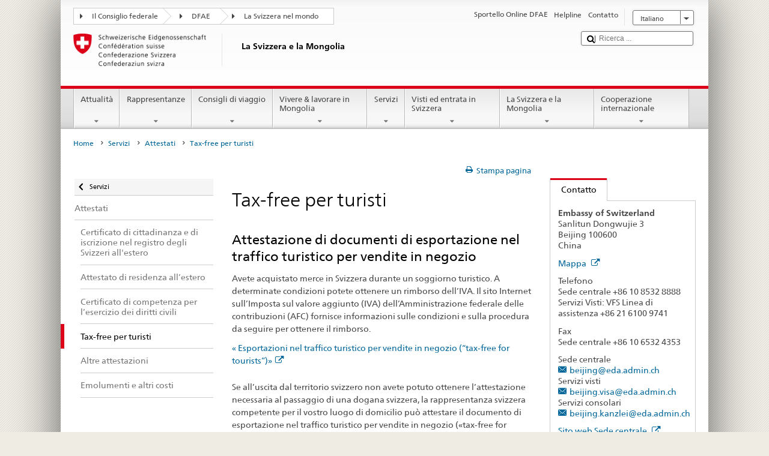

--- FILE ---
content_type: image/svg+xml
request_url: https://www.bundesreisezentrale.admin.ch/etc.clientlibs/eda/base/clientlibs/publish/resources/topimages/form_icons.svg
body_size: 1288
content:
<?xml version="1.0" encoding="utf-8"?>
<!-- Generator: Adobe Illustrator 17.0.2, SVG Export Plug-In . SVG Version: 6.00 Build 0)  -->
<!DOCTYPE svg PUBLIC "-//W3C//DTD SVG 1.1//EN" "http://www.w3.org/Graphics/SVG/1.1/DTD/svg11.dtd">
<svg version="1.1" id="Ebene_1" xmlns="http://www.w3.org/2000/svg" xmlns:xlink="http://www.w3.org/1999/xlink" x="0px" y="0px"
	 width="15px" height="555.246px" viewBox="0 0 15 555.246" enable-background="new 0 0 15 555.246" xml:space="preserve">
<g transform="translate(0 0)">
	<path d="M6.587,12.009L3.001,8.423l1.131-1.131l2.251,2.251l4.316-6.042L12,4.431L6.587,12.009z"/>
	<path fill="#DC0018" d="M12,1.123c1.103,0,2,0.783,2,1.886v9c0,1.103-0.897,2.114-2,2.114H3c-1.103,0-2-1.011-2-2.114v-9
		c0-1.103,0.897-1.886,2-1.886L12,1.123 M12,0.123H3c-1.65,0-3,1.236-3,2.886v9c0,1.65,1.35,3.114,3,3.114h9c1.65,0,3-1.464,3-3.114
		v-9C15,1.359,13.65,0.123,12,0.123L12,0.123z"/>
</g>
<g transform="translate(0 0)">
	<path d="M6.587,57.222l-3.586-3.586l1.131-1.131l2.251,2.251l4.316-6.042L12,49.644L6.587,57.222z"/>
	<path fill="#757575" d="M12,46.123c1.103,0,2,0.996,2,2.099v9c0,1.103-0.897,1.901-2,1.901H3c-1.103,0-2-0.798-2-1.901v-9
		c0-1.103,0.897-2.099,2-2.099H12 M12,45.123H3c-1.65,0-3,1.449-3,3.099v9c0,1.65,1.35,2.901,3,2.901h9c1.65,0,3-1.251,3-2.901v-9
		C15,46.572,13.65,45.123,12,45.123L12,45.123z"/>
</g>
<g transform="translate(0 90)">
	<path fill="#757575" d="M12,1.123c1.103,0,2,0.783,2,1.886v9c0,1.103-0.897,2.114-2,2.114H3c-1.103,0-2-1.011-2-2.114v-9
		c0-1.103,0.897-1.886,2-1.886L12,1.123 M12,0.123H3c-1.65,0-3,1.236-3,2.886v9c0,1.65,1.35,3.114,3,3.114h9c1.65,0,3-1.464,3-3.114
		v-9C15,1.359,13.65,0.123,12,0.123L12,0.123z"/>
</g>
<g transform="translate(0 135)">
	<path fill="#454545" d="M6,6.123l4.5,4l4.5-4H6z"/>
</g>
<g transform="translate(0 180)">
	<path fill="#757575" d="M11,7.5C11,9.433,9.433,11,7.5,11S4,9.433,4,7.5S5.567,4,7.5,4S11,5.567,11,7.5z"/>
	<path fill="#DC0018" d="M7.5,1C11.084,1,14,3.916,14,7.5S11.084,14,7.5,14S1,11.084,1,7.5S3.916,1,7.5,1 M7.5,0
		C3.358,0,0,3.358,0,7.5S3.358,15,7.5,15S15,11.642,15,7.5S11.642,0,7.5,0L7.5,0z"/>
</g>
<g transform="translate(0 180)">
	<path fill="#757575" d="M11,52.614c0,1.933-1.567,3.5-3.5,3.5S4,54.547,4,52.614c0-1.933,1.567-3.5,3.5-3.5S11,50.681,11,52.614z"
		/>
	<path fill="#757575" d="M7.5,46.114c3.584,0,6.5,2.916,6.5,6.5s-2.916,6.5-6.5,6.5S1,56.198,1,52.614S3.916,46.114,7.5,46.114
		 M7.5,45.114c-4.142,0-7.5,3.358-7.5,7.5s3.358,7.5,7.5,7.5s7.5-3.358,7.5-7.5S11.642,45.114,7.5,45.114L7.5,45.114z"/>
</g>
<g transform="translate(0 270)">
	<path fill="#757575" d="M7.5,1.141c3.584,0,6.5,2.916,6.5,6.5s-2.916,6.5-6.5,6.5S1,11.225,1,7.641S3.916,1.141,7.5,1.141
		 M7.5,0.141c-4.142,0-7.5,3.358-7.5,7.5s3.358,7.5,7.5,7.5s7.5-3.358,7.5-7.5S11.642,0.141,7.5,0.141L7.5,0.141z"/>
</g>
<g transform="translate(0 315)">
	<path fill="#DC0018" d="M7.5,1C11.084,1,14,3.916,14,7.5S11.084,14,7.5,14S1,11.084,1,7.5S3.916,1,7.5,1 M7.5,0
		C3.358,0,0,3.358,0,7.5S3.358,15,7.5,15S15,11.642,15,7.5S11.642,0,7.5,0L7.5,0z"/>
</g>
<g transform="translate(0 360)">
	<path fill="#DC0018" d="M12,1c1.103,0,2,0.906,2,2.009v9C14,13.112,13.103,14,12,14H3c-1.103,0-2-0.888-2-1.991v-9
		C1,1.906,1.897,1,3,1H12 M12,0H3C1.35,0,0,1.359,0,3.009v9C0,13.659,1.35,15,3,15h9c1.65,0,3-1.341,3-2.991v-9
		C15,1.359,13.65,0,12,0L12,0z"/>
</g>
<g transform="translate(0 45)">
	<path fill="#CCCCCC" d="M6.587,507.246l-3.586-3.586l1.131-1.131l2.251,2.251l4.316-6.042l1.301,0.93L6.587,507.246z"/>
	<path fill="#CCCCCC" d="M12,496.246c1.103,0,2,0.897,2,2v9c0,1.103-0.897,2-2,2H3c-1.103,0-2-0.897-2-2v-9c0-1.103,0.897-2,2-2H12
		 M12,495.246H3c-1.65,0-3,1.35-3,3v9c0,1.65,1.35,3,3,3h9c1.65,0,3-1.35,3-3v-9C15,496.596,13.65,495.246,12,495.246L12,495.246z"
		/>
</g>
<g transform="translate(0 315)">
	<path fill="#CCCCCC" d="M7.5,91c3.584,0,6.5,2.916,6.5,6.5s-2.916,6.5-6.5,6.5S1,101.084,1,97.5S3.916,91,7.5,91 M7.5,90
		C3.358,90,0,93.358,0,97.5s3.358,7.5,7.5,7.5s7.5-3.358,7.5-7.5S11.642,90,7.5,90L7.5,90z"/>
</g>
<g transform="translate(0 360)">
	<path fill="#CCCCCC" d="M12,91c1.103,0,2,0.906,2,2.009v9c0,1.103-0.897,1.991-2,1.991H3c-1.103,0-2-0.888-2-1.991v-9
		C1,91.906,1.897,91,3,91H12 M12,90H3c-1.65,0-3,1.359-3,3.009v9C0,103.659,1.35,105,3,105h9c1.65,0,3-1.341,3-2.991v-9
		C15,91.359,13.65,90,12,90L12,90z"/>
</g>
<g transform="translate(0 315)">
	<path fill="#CCCCCC" d="M7.5,181c3.584,0,6.5,2.916,6.5,6.5s-2.916,6.5-6.5,6.5S1,191.084,1,187.5S3.916,181,7.5,181 M7.5,180
		c-4.142,0-7.5,3.358-7.5,7.5s3.358,7.5,7.5,7.5s7.5-3.358,7.5-7.5S11.642,180,7.5,180L7.5,180z"/>
</g>
<path fill="#CCCCCC" d="M11,502.667c0,1.933-1.567,3.5-3.5,3.5S4,504.6,4,502.667s1.567-3.5,3.5-3.5S11,500.734,11,502.667z"/>
<rect x="15" y="238.123" fill="#757575" width="1" height="1.844"/>
</svg>
